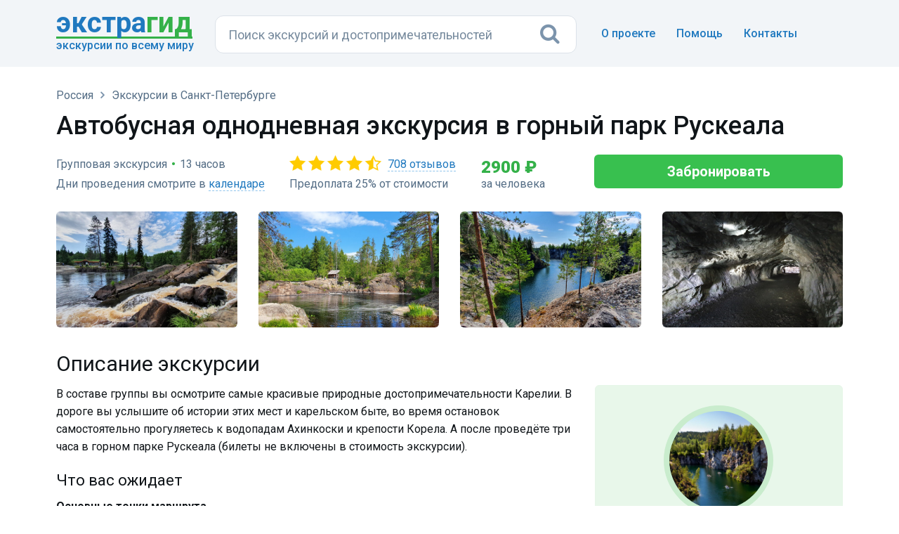

--- FILE ---
content_type: text/html; charset=UTF-8
request_url: https://extraguide.ru/russia/saint-petersburg/excursion-36002/
body_size: 18011
content:
<!DOCTYPE html>
<html lang="ru">
<head>
    <base href="https://extraguide.ru/" />
    <meta charset="utf-8">
    <meta name="viewport" content="width=device-width, initial-scale=1">
    <link rel="canonical" href="https://extraguide.ru/russia/saint-petersburg/excursion-36002/" />
    
    <title>Автобусная однодневная экскурсия в горный парк Рускеала, Санкт-Петербург — 708 отзывов, цена 2900 ₽</title>
    <meta name="description" content="Автобусная однодневная экскурсия в горный парк Рускеала: групповая, Санкт-Петербург, цена 2900 ₽ за человека. Туристы оставили 708 отзывов со средним баллом 4.5 из 5, читайте описание маршрута и покупайте билеты онлайн." />
    <link rel="icon" type="image/png" href="/images/favicon.png" />
    <link href='https://fonts.googleapis.com/css?family=Roboto:400,100,100italic,300,300italic,400italic,500,500italic,700,700italic,900,900italic&display=swap' rel='stylesheet' type='text/css'>
    <link rel="stylesheet" href="/assets/css/bootstrap.min.css?v=3">
    <link rel="stylesheet" href="/assets/css/font-awesome.min.css">
    <link rel="stylesheet" href="/assets/css/main.css?v=26">
    <link rel="stylesheet" href="/assets/css/tour.css?v=8">
    <link rel="stylesheet" href="/assets/css/magnific-popup.css?v=2">
    <link rel="stylesheet" href="/assets/css/ajaxsnippet/providers.css">
    <style type="text/css">
    h3 {font-size: 22px; font-weight: 400; line-height:1.3; font-family: "Roboto", sans-serif; color: #101519; margin-top: 22px; margin-bottom: 10px;}
    </style>
    <script>dataLayer = [{'template': '3', 'worldpart': 'Россия'}];</script>
    <!-- Google Tag Manager -->
<script>(function(w,d,s,l,i){ w[l]=w[l]||[];w[l].push({ 'gtm.start':
new Date().getTime(),event:'gtm.js'});var f=d.getElementsByTagName(s)[0],
j=d.createElement(s),dl=l!='dataLayer'?'&l='+l:'';j.async=true;j.src=
'https://www.googletagmanager.com/gtm.js?id='+i+dl;f.parentNode.insertBefore(j,f);
})(window,document,'script','dataLayer','GTM-KB5HVFN');</script>
<!-- End Google Tag Manager -->
    <link rel="stylesheet" href="/assets/css/search.css?v=3" type="text/css" />
<link rel="stylesheet" href="/assets/css/pdopage-exc.min.css" type="text/css" />
<script type="text/javascript">pdoPage = {callbacks: {}, keys: {}, configs: {}};</script>
</head>
<body>
<!-- 0,5442 s, 0,0671 s, 297 -->
<!-- Google Tag Manager (noscript) -->
<noscript><iframe src="https://www.googletagmanager.com/ns.html?id=GTM-KB5HVFN"
height="0" width="0" style="display:none;visibility:hidden"></iframe></noscript>
<!-- End Google Tag Manager (noscript) -->




<header class="hero overlay featuressh">
    <nav class="navbar navbarbottom">
    <div class="container flex">
        <div class="navbar-header leftb">
            <div class="logotop">
            <a href="https://extraguide.ru/" class="brand"><span>Экстра</span>гид</a>
            <div class="logodesc">Экскурсии по всему миру</div>
            </div>
        </div>
        <div class="masthead single-masthead centerb">
          

<form class="header-search [ js-egs-search-form ]"
      data-propkey=""
      data-props="tGbFBTW5Tk1x8zcbUy0G5sD4im3u+jvbyytA5kmlOdy9ASimX/xhqvNOf2AkAE2Y3E1y6dlUFdZrt0RaQWbZ6UuE8yHoEfgdcEhihQbTJ3SFK5+67ZhGhKxCQd16MTHhvOmtvpuWA4FLRLm8m4YTU+vw/ffaoWfOjjZtq5OfM4YQocRwlWj1gvK5rI0C1xGWNsQoL3q/[base64]/DrkN5U2K0aAfqiiocYzdZDspl0Z2pYIWnexdm7/xCe0hp3FhH5eiarcD7Xm2Ji1aAlqTXiEATSucvUQi1CLgxGC0GeNp0th/[base64]/VL0ixtPpRFcXzg9ANj+l0Sugt9YsLAHEGV+j7fl8G6vLCntJB512q6N/qp0m1omUG1fCd7Uzrggg7zNQl9HIFYnLiNFZp0L3gI+3BPHYEyTAiLnBXoVGmnq3zF36MZQbKLdTHNEmnemO/xCJiTWbkMkGHo8fFSwm62G7WS+ZIPhPY6PoMJiwnaVDoofS7SQ7hqplQejk7irtIdIkaBO9dvs46ex8GL9I6eQumQ/AD0y99p6iS4rx/y9xyTHT9bA56Dr8gKtB8Wve32YjtBxS"
      action="https://extraguide.ru/search/"
      autocomplete="off" method="get"
>
    <input class="header-search-input search-field [ js-egs-search-input ]"
           type="text" maxlength="300" autocomplete="off" spellcheck="false"
           name="query" value=""
           placeholder="Поиск экскурсий..."
    >
    <button class="header-search-button" type="submit"><i class="fa fa-search"></i></button>

    <div class="header-search-suggest [ js-egs-search-results ]">
        
    </div>
    <div class="header-search-bg [ js-egs-search-bg ]"></div>
</form>


        </div>
        <button type="button" class="navbar-toggle collapsed rightb" data-toggle="collapse" data-target="#navbar-collapse" aria-expanded="false">
            <span class="sr-only"></span>
            <span class="fa fa-bars"></span>
        </button>
        <div class="navbar-collapse collapse topot rightb2" id="navbar-collapse">
            <ul class="nav navbar-nav navbar-right navmob">
                <li><a href="/about/">О проекте</a></li>
                <li><a href="/faq/">Помощь</a> </li>
                <li><a href="/feedback/">Контакты</a></li>
            </ul>
        </div>
    </div>
</nav>
</header>

<section class="topics">
    <div class="container">
        <div class="row">
            <div class="col-lg-12">
                <header>
                   <div class="breadcrumbs">
        <ol class="breadlimob" itemscope itemtype="https://schema.org/BreadcrumbList"><li itemprop="itemListElement" itemscope itemtype="https://schema.org/ListItem"><a itemprop="item" href="https://extraguide.ru/" title="Поиск экскурсий по всему миру"><span itemprop="name">Главная</span></a><meta itemprop="position" content="1"/></li>
<li itemprop="itemListElement" itemscope itemtype="https://schema.org/ListItem"><a itemprop="item" href="https://extraguide.ru/russia/"><span itemprop="name">Россия</span></a><meta itemprop="position" content="2"/></li>
<li itemprop="itemListElement" itemscope itemtype="https://schema.org/ListItem"><a itemprop="item" href="https://extraguide.ru/russia/saint-petersburg/"><span itemprop="name">Экскурсии в Санкт-Петербурге</span></a><meta itemprop="position" content="3"/></li></ol>
</div>
                    <h1 class="exch">Автобусная однодневная экскурсия в горный парк Рускеала</h1>
                    <div class="row">
                        <div class="col-sm-12" >
                            <div class="rpexc1">
                                    <div class="optionstop"><div class="inop">Групповая экскурсия</div><span class="razd">&bull;</span><div class="inop">13 часов</div></div>
                                    <div class="optionstop calendar-anchor"><div class="inop">Дни проведения смотрите в <a href="/russia/saint-petersburg/excursion-36002/#calendar" data-anchor="#calendar">календаре</a></div></div>                          
                                </div>
                                
                                <div class="rpexc1">
                                <div class="starsexc" title="Оценка 4.5" style="background-image:url('/assets/images/stars45.png');"><a href="/russia/saint-petersburg/excursion-36002/#reviews" data-anchor="#reviews">708 отзывов</a></div>
                                <div class="optionstop">
                                                                            Предоплата 25% от стоимости
                                                                    </div>
                                </div>
                                
                                <div class="excprice rpexc2">
                                    2900&nbsp;₽                                    <div class="peporexctext">за человека</div>
                                </div>
                                <div class="rkn"><div id="344eb9a7f3643986581ec15be398fbef114e766c"><a rel="nofollow" href="https://extraguide.ru/russia/saint-petersburg/excursion-36002/#order" target="_blank" class="btn btn-success btn-action btn-success-order" id="order">Забронировать</a></div></div>
                        </div>
                    </div>
                </header>
     
                <div class="row photog">
        <div class="col-sm-3 respphoto1">
         <div class="topics-list photopad">
            <div class="excimgs">
                <a href="/images/t/7f2d72676f7315fad8eed192c8ec89aaf9d94058.jpg" class="asz">
                <img data-src="/images/pthumb/t/7f2d72676f7315fad8eed192c8ec89aaf9d94058.0f89f896.jpg" class="excimg lazyload">
                </a>
            </div>
         </div>
       </div>
       <div class="col-sm-3 respphoto2">
         <div class="topics-list photopad">
            <div class="excimgs">
                <a href="/images/t/5ae49c0b818a5098b9a85881ea702dd4056365af.jpg" class="asz">
                <img data-src="/images/pthumb/t/5ae49c0b818a5098b9a85881ea702dd4056365af.0f89f896.jpg" class="excimg lazyload">
                </a>
            </div>
         </div>
       </div>
       <div class="col-sm-3 respphoto2">
         <div class="topics-list photopad2">
            <div class="excimgs">
                <a href="/images/t/009ffda5d76b440ee726699ad02ebab80e1f5554.jpg" class="asz">
                <img data-src="/images/pthumb/t/009ffda5d76b440ee726699ad02ebab80e1f5554.0f89f896.jpg" class="excimg lazyload">
                </a>
            </div>
         </div>
       </div>
       <div class="col-sm-3 respphoto2">
         <div class="topics-list photopad2">
            <div class="excimgs">
                <a href="/images/t/e528b9729be888c6a0e932daf86f374c233d7a12.jpg" class="asz">
                <img data-src="/images/pthumb/t/e528b9729be888c6a0e932daf86f374c233d7a12.0f89f896.jpg" class="excimg lazyload">
                </a>
            </div>
         </div>
       </div>
       </div>

                <div class="row flexcon">
                    <div class="col-sm-8 respcont o-cont">
                        <div class="topics-list ulcon" style="padding-top:10px;">
                            <div>
                                <h2>Описание экскурсии</h2>
                                
                                                                    
                                    
                                
                                <p>В составе группы вы осмотрите самые красивые природные достопримечательности Карелии. В дороге вы услышите об истории этих мест и карельском быте, во время остановок самостоятельно прогуляетесь к водопадам Ахинкоски и крепости Корела. А после проведёте три часа в горном парке Рускеала (билеты не включены в стоимость экскурсии).</p>
                                
                                <div><div><h3>Что вас ожидает</h3> <p><strong>Основные точки маршрута</strong> </p><ul> <li>Средневековая крепость Корела 14 века с непростой историей: в разное время здесь были заточены декабристы, семья Емельяна Пугачева и свергнутый Иоанн VI.</li> <li>Остановка на обед в кафе в Сортавала, старейшем городе Карелии, который побывал в руках трёх империй.</li> <li>Водопады Ахинкоски: здесь вы увидите места съемок фильмов «А зори здесь тихие» и «Брат», полюбуетесь карельской природой со смотровой площадки и пройдете по тропе вдоль порогов реки Тохмайоки.</li> <li>Горный парк Рускеала и прогулка по мраморному каньону. В свободное время вы сможете поплавать на лодочке, пронестись на тарзанке или зиплайне, загадать желание в месте силы, купить сувениры и попробовать пряный чай.</li> <li>Если останется время и дорога не будет загружена, мы посетим заброшенную лютеранскую кирху, овеянную духом финно-карельского эпоса: именно здесь были написаны руны Калевалы.</li> </ul><h3>Подробная программа</h3> <p>6:45 — отправление от ст. м. Невский проспект (точное время и место приходит в смс накануне поездки до 19:00)<br>
7:15 — отправление от ст. м. Проспект просвещения (точное время и место приходит в смс накануне поездки до 19:00)<br>
Остановки на маршруте:<br>
— Приозерск, у крепости Корела <br>
— Сортавала (обед/свободное время)<br>
— Водопады Ахинкоски, пороги реки Тохмайоки (30-45 минут)<br>
— Горный парк Рускеала<br>
— Заброшенная лютеранская кирха (по возможности)<br>
— Рыбный магазин-кафе при форелевом хозяйстве в г. Лахденпохья. Посещение рыбного магазина — это техническая остановка с приемлемым количеством туалетных комнат и возможностью перекусить перед обратной дорогой.<br>
— Также в программе заезд в сувенирную лавку. Это и техническая остановка, и возможность купить карельские сувениры (варенья, настойки на ягодах, обереги, изделия из камня, керамику).</p> <p>Прибытие в город не раньше 21:30 на ст.м. Пр. Просвещения, около 22:00 на ст.м. Невский пр. В зависимости от дорожной ситуации и организованности группы время прибытия может сдвигаться. В дни с пиковым дорожным трафиком возможно прибытие после часа ночи: пожалуйста, обратите на это внимание при бронировании экскурсии.</p></div><h3>Организационные детали</h3><div><ul> <li>Поездка предназначена для детей старше 6 лет</li> <li>Для бронирования экскурсии вы должны быть старше 18 лет или быть в сопровождении взрослого</li> <li>Обратите внимание: если в состав вашей группы входит 8 и более детей (до 17 лет включительно) <strong>без сопровождения родителей</strong>, пожалуйста обсудите возможность проведения экскурсии с организатором до внесения предоплаты</li> <li>Обратите внимание: в экскурсии нельзя участвовать с питомцами</li> <li>Экскурсию для вас проведет один из гидов нашей команды</li> </ul><p><strong>Посещение горного парка Рускеала</strong> </p><ul> <li>В парке — свободное время, гид не будет сопровождать вас. Но в кассе парка можно заказать экскурсию с местным гидом.</li> <li>Вы сможете посетить одну из штолен: окажетесь внутри камня, увидите каменные ломки и выход штрека — всё это доступно по стандартному входному билету. Увидеть маршрут «Подземная Рускеала» в высокий сезон (лето и праздники), к сожалению, не получится, так как отдельный билет туда можно купить только в кассе и только утром (когда мы будем в дороге).</li> </ul><p><strong>Дополнительные расходы</strong></p> <ul> <li>Входные билеты в парк Рускеала. <strong>До 31.12.2025</strong>: взрослый — 650 ₽, студенты и лица старше 60 лет — 450 ₽, школьники — 400 ₽, дети до 7 лет — бесплатно. <strong>С 01.01.2026</strong>: взрослый — 750 ₽, студенты и лица старше 60 лет — 650 ₽, школьники — 550 ₽, дети до 7 лет — бесплатно</li> <li>Посещение водопадов бесплатно, но если вы хотите зайти на эко-тропу (подвесные мосты над водопадами), то стоимость 500 ₽/взрослые, 400 ₽/учащиеся, студенты и пенсионеры</li> <li>Обед в Сортавала (по желанию) — от 600 ₽ вместе с группой; либо в другом кафе города на ваш выбор в свободное время. Также вы можете взять еду с собой</li> <li>Развлечения в парке (по желанию): аренда лодки (вместимость 4 человека) — 1500 ₽ за 40 мин.; зип-лайн — 3000 ₽ за чел.; квадроцикл — от 8000 ₽ за 2 чел.</li> </ul></div></div>
                                
                                <ul class="options">
                                                                                                                    <li>
                                                                                            <span>Вид экскурсии:</span> групповая на автобусе                                                                                    </li>
                                        
                                                                                
                                        <li><span>Размер группы:</span> до 50 человек</li>
                                        <li><span>Дни проведения:</span> смотрите в календаре. Свободную дату выбирайте при бронировании.</li>
                                        <li><span>Продолжительность:</span> 13 часов</li>
                                        <li><span>Место встречи:</span> в районе метро Невский проспект или Гостиный двор</li>
                                        <li><span>Начало:</span> по договоренности</li>
                                        <li><span>Язык:</span> русский</li>
                                        
                                                                                
                                        <li>
                                            <span>Цена:</span>
                                            2900 рублей за человека
                                        </li>
                                </ul>
                                
                                



    <div class="tour-calendar" id="calendar" name="calendar">
        
        <div class="tour-calendar-box [ js-tour-calendar ]"
            data-year="2026"
            data-month="0"
            data-min-date="2026-01-21"
            data-max-date="2026-05-21"
            data-max-date-by-month="1"
            data-count-calendars="2"
            data-scroll-calendars="1"
            data-with-empty-line="0"
            data-dates="{&quot;2026-01-21&quot;:{&quot;class&quot;:&quot;unavailable&quot;},&quot;2026-01-22&quot;:{&quot;class&quot;:&quot;unavailable&quot;},&quot;2026-01-23&quot;:{&quot;class&quot;:&quot;unavailable&quot;},&quot;2026-01-24&quot;:{&quot;class&quot;:&quot;available&quot;},&quot;2026-01-25&quot;:{&quot;class&quot;:&quot;available&quot;},&quot;2026-01-26&quot;:{&quot;class&quot;:&quot;unavailable&quot;},&quot;2026-01-27&quot;:{&quot;class&quot;:&quot;unavailable&quot;},&quot;2026-01-28&quot;:{&quot;class&quot;:&quot;available&quot;},&quot;2026-01-29&quot;:{&quot;class&quot;:&quot;unavailable&quot;},&quot;2026-01-30&quot;:{&quot;class&quot;:&quot;unavailable&quot;},&quot;2026-01-31&quot;:{&quot;class&quot;:&quot;available&quot;},&quot;2026-02-01&quot;:{&quot;class&quot;:&quot;available&quot;},&quot;2026-02-02&quot;:{&quot;class&quot;:&quot;unavailable&quot;},&quot;2026-02-03&quot;:{&quot;class&quot;:&quot;unavailable&quot;},&quot;2026-02-04&quot;:{&quot;class&quot;:&quot;available&quot;},&quot;2026-02-05&quot;:{&quot;class&quot;:&quot;unavailable&quot;},&quot;2026-02-06&quot;:{&quot;class&quot;:&quot;unavailable&quot;},&quot;2026-02-07&quot;:{&quot;class&quot;:&quot;available&quot;},&quot;2026-02-08&quot;:{&quot;class&quot;:&quot;available&quot;},&quot;2026-02-09&quot;:{&quot;class&quot;:&quot;unavailable&quot;},&quot;2026-02-10&quot;:{&quot;class&quot;:&quot;unavailable&quot;},&quot;2026-02-11&quot;:{&quot;class&quot;:&quot;available&quot;},&quot;2026-02-12&quot;:{&quot;class&quot;:&quot;unavailable&quot;},&quot;2026-02-13&quot;:{&quot;class&quot;:&quot;unavailable&quot;},&quot;2026-02-14&quot;:{&quot;class&quot;:&quot;available&quot;},&quot;2026-02-15&quot;:{&quot;class&quot;:&quot;available&quot;},&quot;2026-02-16&quot;:{&quot;class&quot;:&quot;unavailable&quot;},&quot;2026-02-17&quot;:{&quot;class&quot;:&quot;unavailable&quot;},&quot;2026-02-18&quot;:{&quot;class&quot;:&quot;available&quot;},&quot;2026-02-19&quot;:{&quot;class&quot;:&quot;unavailable&quot;},&quot;2026-02-20&quot;:{&quot;class&quot;:&quot;unavailable&quot;},&quot;2026-02-21&quot;:{&quot;class&quot;:&quot;available&quot;},&quot;2026-02-22&quot;:{&quot;class&quot;:&quot;available&quot;},&quot;2026-02-23&quot;:{&quot;class&quot;:&quot;available&quot;},&quot;2026-02-24&quot;:{&quot;class&quot;:&quot;unavailable&quot;},&quot;2026-02-25&quot;:{&quot;class&quot;:&quot;available&quot;},&quot;2026-02-26&quot;:{&quot;class&quot;:&quot;unavailable&quot;},&quot;2026-02-27&quot;:{&quot;class&quot;:&quot;unavailable&quot;},&quot;2026-02-28&quot;:{&quot;class&quot;:&quot;available&quot;},&quot;2026-03-01&quot;:{&quot;class&quot;:&quot;available&quot;},&quot;2026-03-02&quot;:{&quot;class&quot;:&quot;unavailable&quot;},&quot;2026-03-03&quot;:{&quot;class&quot;:&quot;unavailable&quot;},&quot;2026-03-04&quot;:{&quot;class&quot;:&quot;available&quot;},&quot;2026-03-05&quot;:{&quot;class&quot;:&quot;unavailable&quot;},&quot;2026-03-06&quot;:{&quot;class&quot;:&quot;unavailable&quot;},&quot;2026-03-07&quot;:{&quot;class&quot;:&quot;available&quot;},&quot;2026-03-08&quot;:{&quot;class&quot;:&quot;available&quot;},&quot;2026-03-09&quot;:{&quot;class&quot;:&quot;available&quot;},&quot;2026-03-10&quot;:{&quot;class&quot;:&quot;unavailable&quot;},&quot;2026-03-11&quot;:{&quot;class&quot;:&quot;available&quot;},&quot;2026-03-12&quot;:{&quot;class&quot;:&quot;unavailable&quot;},&quot;2026-03-13&quot;:{&quot;class&quot;:&quot;unavailable&quot;},&quot;2026-03-14&quot;:{&quot;class&quot;:&quot;available&quot;},&quot;2026-03-15&quot;:{&quot;class&quot;:&quot;available&quot;},&quot;2026-03-16&quot;:{&quot;class&quot;:&quot;unavailable&quot;},&quot;2026-03-17&quot;:{&quot;class&quot;:&quot;unavailable&quot;},&quot;2026-03-18&quot;:{&quot;class&quot;:&quot;available&quot;},&quot;2026-03-19&quot;:{&quot;class&quot;:&quot;unavailable&quot;},&quot;2026-03-20&quot;:{&quot;class&quot;:&quot;unavailable&quot;},&quot;2026-03-21&quot;:{&quot;class&quot;:&quot;available&quot;},&quot;2026-03-22&quot;:{&quot;class&quot;:&quot;available&quot;},&quot;2026-03-23&quot;:{&quot;class&quot;:&quot;unavailable&quot;},&quot;2026-03-24&quot;:{&quot;class&quot;:&quot;unavailable&quot;},&quot;2026-03-25&quot;:{&quot;class&quot;:&quot;available&quot;},&quot;2026-03-26&quot;:{&quot;class&quot;:&quot;unavailable&quot;},&quot;2026-03-27&quot;:{&quot;class&quot;:&quot;unavailable&quot;},&quot;2026-03-28&quot;:{&quot;class&quot;:&quot;available&quot;},&quot;2026-03-29&quot;:{&quot;class&quot;:&quot;available&quot;}}"
        ></div>
        
        <div class="cldrblock-out">
        <div class="cldrblock-in">
        <div class="tour-calendar-legend">
                            <div class="tour-calendar-legend__item tour-calendar-legend__item_available">
                    <div class="tour-calendar-legend__item-icon"></div>
                    <div class="tour-calendar-legend__item-label">
                        День свободен                    </div>
                </div>
                            <div class="tour-calendar-legend__item tour-calendar-legend__item_unavailable">
                    <div class="tour-calendar-legend__item-icon"></div>
                    <div class="tour-calendar-legend__item-label">
                        День занят                    </div>
                </div>
                    </div>
        <div class="divp">Расписание обновляется каждые полчаса.</div>
        </div>
        <div class="cldrblock-in">
            <div id="7ceddc9c557260f909986fc0e6c4de5b389b3d48" class="or-clrd-div"><a rel="nofollow" href="https://extraguide.ru/russia/saint-petersburg/excursion-36002/#order" target="_blank" class="btn btn-success btn-action btn-success-clrd" id="orderCalendar">Выбрать дату и оформить заказ</a></div>            
        </div>
        </div>

    </div>


                                
                                


    <h2 class="zagot" id="reviews" name="reviews">Отзывы туристов</h2>
    <p class="zagotp"><strong><i class="fa fa-star" aria-hidden="true"></i> 4.5 из 5</strong> на основании 708 отзывов</p>

    
                <div class="js-tour-reviews">
            <div class="js-tour-reviews-items">
                            <div class="revbackfirst">
                    <div class="revname" style="background-image:url(/assets/images/stars10.png);">Дарья Александровная</div>
                    <div class="revtext">Гид Светлана опоздала на 15 минут, экскурсия началась с часового объяснения правил безопасности с неуместными шутками и угрозами. Постоянно рекламировала свой магазин сувениров. Около 40 минут рассказывала про ассортимент.</div>
                    <div class="revdate">7 января 2026</div>
            </div>
                        <div class="revback">
                    <div class="revname" style="background-image:url(/assets/images/stars50.png);">Ольга</div>
                    <div class="revtext">Отличная полная эмоций экскурсия, на одном дыхании.. Однозначно это того стоило. Гид Светлана, Вам отдельное спасибо за информацию, которой делились с нами, отдельно стоит отметить Ваше стремление за скорость движения, место на парковка, за наше удобство ❤️</div>
                    <div class="revdate">6 января 2026</div>
            </div>
                        <div class="revback">
                    <div class="revname" style="background-image:url(/assets/images/stars30.png);">Ольга</div>
                    <div class="revtext">Экскурсия превзошла ожидания и подарила массу приятных впечатлений. Тематический маршрут продуман идеально, места удивляют своей красотой. 

Что касается экскурсовода, её рассказ был насыщенным и увлекательным. Однако стремление постоянно добавить юмора оказывалось неуместным и отвлекало внимание от основной цели путешествия. Поэтому, несмотря на всю полезную информацию, балансировка стиля подачи материала слегка подвела.

Отдельно хочу выразить огромную благодарность нашему водителю. Его профессионализм проявился особенно ярко в сложных погодных условиях, обеспечивая комфорт и безопасность всех участников тура. Спасибо ему большое!

Общее впечатление положительное, экскурсию однозначно рекомендую!</div>
                    <div class="revdate">5 января 2026</div>
            </div>
                        <div class="revback">
                    <div class="revname" style="background-image:url(/assets/images/stars10.png);">Влада</div>
                    <div class="revtext">Ни за что не покупайте эту экскурсию! Хамство и испорченный день за ваши деньги! Экскурсовод Светлана хамит с порога, я не успела зайти в автобус, на меня напали с вопросами почему я не беру трубку (на автобус не опоздала, оставалось время до отъезда), я ответила, что у меня стоит запрет на незнакомые входящие, на что Светлана отреагировала кривлянием "и как же вы собирались на связь выходить?", при это фраза была сказана с явным раздражением так, будто она отчитывала своего ученика, в не разговаривала с клиентом. 
При этом в начале экскурсии она сама сказала, что не читает сообщения людей в смс и мессенджерах, "ей не до этого". То есть под нее должны подстраиваться и предугадывать ее действия, а она не должна ничего.
Первые минут 50 было вещание правил, что нельзя и как нельзя. Уже думала, что экскурсия никогда не начнется.
Также Светлана сообщила, что понятие не имеет, когда мы вернёмся с экскурсии, якобы все зависит от внешних обстоятельств, может и "после полуночи вернёмся", очень здорово, конечно, это узнавать по факту, никто не предупреждает заранее что ты рискуешь не успеть на метро послек экскурсии.
В целом, Светлана общается с пассажирами с раздражением, нам было обещано столкнуться с цитирую "ее пассивной и водителя активной агрессией, если кто-то вздумает поесть в автобусе". 

К слову, обед только в полдень, а раньше перекусить шансов нет, т.к. даже в туалет сходить проблема из-за очередей. Имейте это ввиду, так как вставать надо в 4-5 утра, чтобы успеть на автобус, мало кто может завтракать так рано.

Обед отдельная тема, подали пустой суп с капустой, даже без картошки. "Паста болоньезе" на фото, миска с капустой. Наливать суп, чай самостоятельно. 

Самое интересное, что водитель выгоняет людей из автобуса, не давая возможности отказаться от похода в магазин. Люди вынуждены мёрзнуть на улице в минус 20 45 минут. Экскурсовод мотивировала это тем, что водителю нужно было поесть и он не мог оставить автобус с людьми. Что делал водитель два часа свободного время ДО ЭТОГО ответить не смогли. Более того, в эти два часа перерыва (пока мы ходили по горному парку) экскурсовод убрала табличку с номером автобуса, чтобы люди не могли его найти раньше времени и не потревожили их величество.

В ответ на жалобу пассажиров о том, что нас выгоняли из автобуса, экскурсовод стала угрожать, что будет собирать акт о том, что не заставляла людей идти в конкретный магазин, игнорируя то, что претензия была в самом факте выставления людей на улицу на 45 минут в -20 после двух часов прогулки, когда все замёрзли.

Испорченный день и настроение, альтернатива морозиться на улицу или ходить по кафе и магазинам, где продавец спрашивает имя экскурсовода, чтобы что? Комиссию ей не забыть перевести?</div>
                    <div class="revdate">5 января 2026</div>
            </div>
                        <div class="revback">
                    <div class="revname" style="background-image:url(/assets/images/stars50.png);">Аня</div>
                    <div class="revtext">Потрясающий экскурсовод Елена! Очень всё интересно рассказывает, заботится обо всех пассажирах. Экскурсия на высшем уровне!!! Ещё раз огромнейшее спасибо Елене</div>
                    <div class="revdate">5 января 2026</div>
            </div>
                        <div class="revback">
                    <div class="revname" style="background-image:url(/assets/images/stars30.png);">Эльвира</div>
                    <div class="revtext">Итак. Сказка , о которой мечталось при покупке тура, испарилась.
Красоты Рускеала, журчание водопадов и зимняя настоящая снежная красота- этого было меньше, чем всего остального .
Больше всего устали от речи гида о продажах! Как будто мы торговцы и едем за закупками , а не на экскурсию.
Теперь по пунктам :
1. Питание за 600₽ совершенно на единицу. Даже единицу ставить и то много! Экскурсовод так и должен сказать, что хуже всякого фастфуда. А не расписывать в красках ... 
Блюдо : рожки ( макароны) с консервированным мясом и как бы с сыром, которого было наверно 1 миллиграмм экскурсовод разрекламировала, упоминая название карбонара.... 
Суп был из порошкового куриного бульона, либо приправы типа ГалинаБланка/ Магги выдавали его искусственность и ненастоящность . Даже мужчины его есть не стали .
Второе блюдо было остывшим и рожки были недоварены, сдобрены консервой.
питание , хоть и из 3х блюд и чай, который не был вскипичен перед нашим приходом и его пришлось ожидать,
 было хорошо разрекламировано экскурсоводом , и весь автобус в начале экскурсии его оплатил , о чем экскурсанты почти поголовно все пожалели. Мало того, мест посадочных обеденных не всем хватило. Люди звонили для уточнения экскурсоводу Светлане , но она не отвечала на звонок, хотя , отправляя группу в кафе, говорила - если что, звоните , я на связи .
Все рассчитано на то, что приехали - уехали. И ничего не изменишь. 
Наверно так кормят в тюрьме.

2. Описание маршрута не все совпадает с тем, что описано.
Например, посещение рыбного магазина ПРИ форелевом хозяйстве!
А на самом деле посещение очень тесного маленького магазина в центре города и никакого форелевого хозяйства никто не увидел. Исправьте пожалуйста " при форелевом хозяйстве" 
на " посещение магазина форелевого хозяйства" и не вводите никого в заблуждение!

И если пишете про то, что останавливаемся в Лахденпохье, то будьте добры остановиться , поскольку были планы на эту остановку , либо предупредите в начале экскурсии , что остановка перенесена в Сортавалу, чтобы не ставить никого перед фактом .
Не получилось побыть , постоять именно на Лахденпохской земле, как хотелось и мечталось .
3. В автобусе не работало индивидуальное освещение на местах.
4. И еще - если это экскурсия в Карелию, то можно экскурсию сопровождать песнями о Карелии - их пели советские певцы и сейчас поют молодые певицы - какое-нибудь минимальное музыкальное сопровождение хотелось бы во время экскурсии, а нас сопровождали длительные разговоры гида и водителя, не относящиеся к экскурсии.
Музыка придала бы некий шарм сказочно- зимней обстановке . и отличала бы от других автобусов при поиске на стоянках.

Не успевали по ходу автобуса фотографировать обьекты- гид поздно о них начинала говорить, предупреждать заранее видимо считает не нужным или еще по каким-то причинам.
Вопросы гиду задавать было практически невозможно - ответ один: вы меня сбиваете с мыслей.

Перед посещением этой экскурсии планировалось
 мероприятие в феврале от организации именно в Карелию , но уже на ретропоезде .
Но в итоге : скорее всего не поедем.
Страшно подумать , если коллеги будут разочарованы . и им подадут такой обед, который есть невозможно.
Гид ну очень много времени уделяла именно информации о магазинах, продажах итд , конечно - это нужно, но информация исторического плана не должна ущемляться в плане тайминга . Ни слова не было сказано, когда подъезжали к крепости Калевала , о камне в честь Рюрика .
Свободное гуляние по объектам- это неплохо, но в следующий раз , если поедем , то обязательно уточним - будет ли гид проводить экскурсии по объектам - это важно. И предпочтем экскурсии по объектам свободному гулянию, - и поэтому -то скорее всего цена меньше, чем если ехать не с Трипстером .
В общем , недочетов много в этой поездке. 
Хороших впечатлений было бы больше, если бы гидом было бы рассказано больше о природе, о ее уникальности , а не о продажах по пути следования - всяческим скидкам, ценам подешевле итп было очень много уделено времени!
И еще: В начале экскурсии гид Светлана произнесла : запомните мое лицо! Для чего ? Нигде , кроме как в автобусе, на дегустации алкогольной продукции и на пропуске на водопады мы это лицо не видели . 
В общем вывод : цель гида - провести не только экскурсию, но и продажи , с которых наверное видимо также гиду идет %. Здесь можно отметить ее предпринимательские способности.

Уважаемый Трипстер! Просьба учесть все моменты наших недовольств, дабы исключить такие отзывы как наш. Процветания и всех благ !</div>
                    <div class="revdate">4 января 2026</div>
            </div>
                        <div class="revback">
                    <div class="revname" style="background-image:url(/assets/images/stars50.png);">Наталья</div>
                    <div class="revtext">Долго но оно того стоит. Познавательно и для меня ландшафт был в нове, такие горы. Я из Татарстана у нас тут поля, холмы.</div>
                    <div class="revdate">19 декабря 2025</div>
            </div>
                        
                        </div>
            <!--noindex--><div class="pagination"><ul class="pagination"><li class="active">1</li><li><a rel="nofollow" href="/russia/saint-petersburg/excursion-36002/?reviews_page=2">2</a></li></ul></div><!--/noindex-->        </div>
    
                                
                            </div>
                        </div>
                    </div>
                    
                    
            <div class="col-sm-4 o-gid">
                <div class="topics-list gidpad">
                        <div class="gidphoto">
                            <a href="/images/t/f31776bb3a08687c1e1001941ed589756997c1f1.jpg" class="gidzoom">
                                <img data-src="/images/pthumb/t/f31776bb3a08687c1e1001941ed589756997c1f1.47d6fe90.jpg" class="gidimg lazyload" width="156" height="156">
                            </a>
                        </div>
                        <div class="gidname">Филипп</div>
                        <div class="gidcity">Представитель команды гидов <span>в Санкт-Петербурге</span></div>
                        <div class="gidline"></div>
                        <div class="giddesc">Добрый день! Наша профессиональная команда гидов уже более 5 лет проводит насыщенные автобусные туры по Санкт-Петербургу, пригородам и Северо-Западу России. С удовольствием познакомим вас с историческими, архитектурными и природными достопримечательностями окрестностей Северной столицы.</div>
                        <div id="81267ddb832692833a0aa8831c4a5b12fd4d2de1" class="gidqo"><div class="gidq"><a rel="nofollow" target="_blank" href="https://extraguide.ru/russia/saint-petersburg/excursion-36002/#question" class="aqgid">Задать вопрос</a></div></div>
                </div>
            </div>
            




<div class="col-sm-4 o-rekpost">
    <div class="blockrelexc">
    <p>Найдены похожие экскурсии у других поставщиков. Рекомендуем сравнить цену, рейтинг и свободные даты.</p>
    <div class="brelexc">
    <a href="https://extraguide.ru/russia/saint-petersburg/excursion-123512/">
        <div class="brelexc_title">Тур в Карелию с посещением водопадов и горного парка «Рускеала»</div>
        <div class="brelexc_p"><span>2650&nbsp;₽</span></div>
        <div class="brelexc_stars" style="background-image:url('/assets/images/stars45.png');"><span class="brelexc_starsexc">235 отзывов</span></div>
        <div class="brelexc_logo" style="background-image:url('/assets/images/logosp.png');">&nbsp;</div>
        <div class="bordrel"></div>
    </a>
</div>
    </div>
</div>
            <div class="col-sm-4 o-garant">
                <div class="topics-list garantb">
                    <div class="trustzakaz">
                        <h2 style="padding: 8px 0 8px 0; margin: 0;">Гарантии</h2>
                        <div>«Экстрагид» — сервис поиска и заказа экскурсий в 122 странах. В каталоге 30622 экскурсии на русском языке от&nbsp;5182 гидов.</div>
                        <ul class="garant">
                            <li><i class="fa fa-check fa-check-1" aria-hidden="true"></i>Безопасная оплата</li>
                            <li><i class="fa fa-check fa-check-1" aria-hidden="true"></i>Бесплатная отмена бронирования</li>
                            <li><i class="fa fa-check fa-check-1" aria-hidden="true"></i>Проверенные экскурсоводы</li>
                        </ul>
                    </div>
                </div>
            </div>
                    
                    <div class="col-sm-4 o-perelink">
                    <div class="topics-list perelinkcg"><div class="perelinkcg-zag">Экскурсии в других городах</div><ul class="perelinkexc"><li><i class="fa fa-map-marker fa-map-markers" aria-hidden="true"></i> <a href="/russia/sovetsk/">Советск</a></li>
<li><i class="fa fa-map-marker fa-map-markers" aria-hidden="true"></i> <a href="/russia/volokolamsk/">Волоколамск</a></li>
<li><i class="fa fa-map-marker fa-map-markers" aria-hidden="true"></i> <a href="/russia/zelenogorsk/">Зеленогорск</a></li>
<li><i class="fa fa-map-marker fa-map-markers" aria-hidden="true"></i> <a href="/russia/mytishchi/">Мытищи</a></li>
<li><i class="fa fa-map-marker fa-map-markers" aria-hidden="true"></i> <a href="/russia/tyumen/">Тюмень</a></li></ul></div>
                    </div>

                    <div class="col-sm-12 o-pohexc">
                    <h2 class="zagsim">Похожие экскурсии в Санкт-Петербурге</h2>
<div class="row wrapblock rows">
    
    
    
    
    
    
    <div class="col-sm-4">
    <div class="topics-list topics-listkor">
        <div class="bordgorod bordexc">
            <a href="/russia/saint-petersburg/excursion-123512/" class="asz">
                <div class="gorod gorodlist">
                    <img data-src="/images/pthumb/sp/2d98dde616117a085067979852c2a1d33f5df76c.0f89f896.jpg" class="gorodimg lazyload">
                    <div class="discountlist">39%</div>
                    <div class="stars" style="background-image:url('/assets/images/stars45.png');">235 отзывов</div>                </div>
            <div class="excname">Тур в Карелию с посещением водопадов и горного парка «Рускеала»</div>
            </a>
            <div class="kindtour-list-opis">Горный парк «Рускеала» — это место, которое не оставит вас равнодушными.</div>            <div class="borderlisting"></div>
            <div class="kindtour-list-param">
 <span class="nobrl"><i class="fa fa-users faind" aria-hidden="true"></i>Групповая</span>
 <span class="nobrl"><i class="fa fa-bus facl" aria-hidden="true"></i>Автобусно-пешеходная</span>
<span class="nobrl"><i class="fa fa-clock-o facl" aria-hidden="true" ></i>17 часов</span></div>
            <div class="listprice"><span class="discountprice">4345&nbsp;₽</span> <span class="pricec">2650&nbsp;₽</span> за человека</div>
            </div>
    </div>
</div>
<div class="col-sm-4">
    <div class="topics-list topics-listkor">
        <div class="bordgorod bordexc">
            <a href="/russia/saint-petersburg/excursion-122176/" class="asz">
                <div class="gorod gorodlist">
                    <img data-src="/images/pthumb/sp/62e1fdd177375b3380b89505e88acf37cb5473ef.0f89f896.jpg" class="gorodimg lazyload">
                    <div class="stars" style="background-image:url('/assets/images/stars40.png');">13 отзывов</div>                </div>
            <div class="excname">Целый день в горном парке Рускеала</div>
            </a>
            <div class="kindtour-list-opis">Тур для тех, кто хочет запомнить каждый уголок горного парка «Рускеала» и успеть всё.</div>            <div class="borderlisting"></div>
            <div class="kindtour-list-param">
 <span class="nobrl"><i class="fa fa-users faind" aria-hidden="true"></i>Групповая</span>
 <span class="nobrl"><i class="fa fa-bus facl" aria-hidden="true"></i>Автобусно-пешеходная</span>
<span class="nobrl"><i class="fa fa-clock-o facl" aria-hidden="true" ></i>15 часов</span></div>
            <div class="listprice"><span class="pricec">3800&nbsp;₽</span> за человека</div>
            </div>
    </div>
</div>
<div class="col-sm-4">
    <div class="topics-list topics-listkor">
        <div class="bordgorod bordexc">
            <a href="/russia/saint-petersburg/excursion-160181/" class="asz">
                <div class="gorod gorodlist">
                    <img data-src="/images/pthumb/sp/825ab0a537f27bf1cd198499e0904bc6f5b8525f.0f89f896.jpg" class="gorodimg lazyload">
                    <div class="stars" style="background-image:url('/assets/images/stars45.png');">9 отзывов</div>                </div>
            <div class="excname">Горный парк «Рускеала» и водопады (Всё включено)</div>
            </a>
            <div class="kindtour-list-opis">Это путешествие из Санкт-Петербурга к жемчужине края — мраморному каньону Рускеала, поражающему красотой и мощью.</div>            <div class="borderlisting"></div>
            <div class="kindtour-list-param">
 <span class="nobrl"><i class="fa fa-users faind" aria-hidden="true"></i>Групповая</span>
 <span class="nobrl"><i class="fa fa-bus facl" aria-hidden="true"></i>Автобусно-пешеходная</span>
<span class="nobrl"><i class="fa fa-clock-o facl" aria-hidden="true" ></i>17 часов</span></div>
            <div class="listprice"><span class="pricec">6590&nbsp;₽</span> за человека</div>
            </div>
    </div>
</div>
</div>
                    
                    




<div class="excrelcat">
    <a href="/russia/saint-petersburg/ruskeala/">Экскурсии в горный парк Рускеала из Санкт-Петербурга</a>
<a href="/russia/saint-petersburg/bus-tours/">Автобусные</a>
<a href="/russia/saint-petersburg/two-day/">Двухдневные</a>
<a href="/russia/saint-petersburg/weekend/">Экскурсии выходного дня</a>
<a href="/russia/saint-petersburg/one-day/">Однодневные</a>

                            
</div>


                    <div class="exc_sights_link"><a href="/russia/saint-petersburg/sights/" class="city-sights city-sights-ex"><i class="fa fa-university fa-university_ex" aria-hidden="true"></i><span>Достопримечательности Санкт-Петербурга и окрестностей</span></a></div>
                    </div>
                    

                </div>

            </div>

        </div>

    </div>
</section>



   <footer>
        <div class="container">
                <div class="flleft">
                    <ul class="footer-links">
                        <li><a href="/about/">О проекте</a></li>
                        <li><a href="/faq/">Помощь</a></li>
                        <li><a href="/feedback/">Контакты</a></li>
                    </ul>
                </div>
                <div class="flleft">
                    <ul class="footer-links">
                        <li><a href="/locations/">Страны и города</a></li>
                        <li><a href="/sights/">Достопримечательности</a></li>
                        <li><a href="/journal/">Журнал о путешествиях</a></li>
                    </ul>
                </div>
                <div class="flleftlast">
                    <ul class="footer-links">
                        <li><a href="/cooperation/">Сотрудничество</a></li>
                        <li><a href="/terms-of-use/">Пользовательское соглашение</a></li>
                        <li><a href="/privacy-policy/">Политика конфиденциальности</a></li>
                    </ul>
                </div>
                <div class="flright">
                    <div class="copyright">&copy; <span>Сервис поиска экскурсий </span>«Экстрагид», 2018—2026</div>
                    <div class="fabout">Мы агрегируем экскурсии туроператоров, маркетплейсов и частных гидов. Сравниваем похожие экскурсионные программы по отзывам, рейтингу, стоимости и рекомендуем лучшее из предложений.</div>
                </div>
        </div>
    </footer>


<script type="text/javascript">
    var inp = document.querySelector('.header-search-input');
    window.addEventListener('resize', function() {
        inp.setAttribute('placeholder', this.innerWidth > 1200 || (this.innerWidth >= 480 && this.innerWidth <= 768) ? 'Поиск экскурсий и достопримечательностей' : 'Поиск экскурсий...');
    });
    window.dispatchEvent(new Event('resize'));
</script>

<script type="application/ld+json">
{
  "@context": "https://schema.org/",
  "@type": "Product",
  "name": "Автобусная однодневная экскурсия в горный парк Рускеала",
  "image": "https://extraguide.ru/images/t/7f2d72676f7315fad8eed192c8ec89aaf9d94058.jpg",
  
  "aggregateRating": {
    "@type": "AggregateRating",
    "ratingValue": "4.5",
    "reviewCount": "708"
  },
  "offers": {
    "@type": "Offer",
    "priceCurrency": "RUB",
    "price": "2900",
    "availability": "https://schema.org/InStock"
  }
}
</script>

    <script src="/assets/js/jquery-1.12.3.min.js"></script>
    <script src="/assets/js/jquery.magnific-popup.js?v=2"></script>
    <script src="/assets/js/bootstrap.min.js"></script>
    <script src="/assets/js/showcalendar.js?v=6"></script>
    <script src="/assets/js/main.js?v=6"></script>
    <script src="/assets/js/copyright-duplicated.js"></script>
    <script>
    $(document).ready(function(){
	    $(".starsexc").on("click","a", function (event) {
		    event.preventDefault();
		    var id  = $(this).attr('data-anchor'),
		    top = $(id).offset().top - 24;
		    $('body,html').animate({scrollTop: top}, 1100);
	    });
	    $(".calendar-anchor").on("click","a", function (event) {
		    event.preventDefault();
		    var id  = $(this).attr('data-anchor'),
		    top = $(id).offset().top - 12;
		    $('body,html').animate({scrollTop: top}, 1100);
	    });
    });
    </script>
    <script>
    $(document).ready(function() {
        $('.photog').magnificPopup({
            delegate: 'a', // child items selector, by clicking on it popup will open
            type: 'image',
            mainClass: 'mfp-with-zoom', // this class is for CSS animation below
            zoom: {
                enabled: true, // By default it's false, so don't forget to enable it
                duration: 300, // duration of the effect, in milliseconds
                easing: 'ease-in-out', // CSS transition easing function
                opener: function(openerElement) {
                    return openerElement.is('img') ? openerElement : openerElement.find('img');
                }
            },
            gallery:{
                enabled:true,
                preload: [0,2], // read about this option in next Lazy-loading section
                navigateByImgClick: true,
                arrowMarkup: '<button title="%title%" type="button" class="mfp-arrow mfp-arrow-%dir%"></button>', // markup of an arrow button
                tPrev: 'Предыдущая', // title for left button
                tNext: 'Следующая', // title for right button
                tCounter: '<span class="mfp-counter">%curr% из %total%</span>' // markup of counter
                }
        });
        $('.gidzoom').magnificPopup({
            type: 'image',
            mainClass: 'mfp-with-zoom', // this class is for CSS animation below
            closeOnContentClick: true,
            zoom: {
                enabled: true, // By default it's false, so don't forget to enable it
                duration: 300, // duration of the effect, in milliseconds
                easing: 'ease-in-out', // CSS transition easing function
                opener: function(openerElement) {
                    return openerElement.is('img') ? openerElement : openerElement.find('img');
                }
            },
        });
    });
    </script>
    <script src="/assets/js/lazyload/lazyload.min.js"></script>
    <script type="text/javascript">
    window.addEventListener("load", function(event) {lazyload();});
    </script>
    <script src="/assets/js/jquery.collapser.min.js"></script>
    <script>
    $(document).ready(function(){
        $('.giddesc').collapser({
            mode: 'words',
            truncate: 70,
            speed: 'fast',
            ellipsis: '… ',
            showText: 'показать полностью',
            lockHide: true
        });
    });
    </script>
<script src="/ExtraGuideSite/assets/components/extraguidesite/js/web/search.js"></script>
<script>
                    if (typeof(ExtraGuideSiteSearch) === "undefined") {
                        var ExtraGuideSiteSearch = new ExtraGuideSiteSearchCls({"actionUrl":"\/ExtraGuideSite\/assets\/components\/extraguidesite\/action.php","mode":"city","startResults":true});
                    }
                </script>
<script type="text/javascript">$(document).ready(function() {var spinner = $(this).parent().find(".as_spinner");$.post("https://extraguide.ru/russia/saint-petersburg/excursion-36002/", {as_action: "344eb9a7f3643986581ec15be398fbef114e766c"}, function(response) {if (typeof response.output !== "undefined") {$("#344eb9a7f3643986581ec15be398fbef114e766c").html(response.output);spinner.remove();$(document).trigger("as_complete", response);}}, "json");});</script>
<script type="text/javascript">$(document).ready(function() {var spinner = $(this).parent().find(".as_spinner");$.post("https://extraguide.ru/russia/saint-petersburg/excursion-36002/", {as_action: "7ceddc9c557260f909986fc0e6c4de5b389b3d48"}, function(response) {if (typeof response.output !== "undefined") {$("#7ceddc9c557260f909986fc0e6c4de5b389b3d48").html(response.output);spinner.remove();$(document).trigger("as_complete", response);}}, "json");});</script>
<script src="/assets/js/pdopage-exc.min.js"></script>
<script type="text/javascript">pdoPage.initialize({"wrapper":".js-tour-reviews","rows":".js-tour-reviews-items","pagination":".js-tour-reviews .pagination","link":".js-tour-reviews .pagination a","more":".js-tour-reviews-button","moreTpl":"<div class=\"rewd [ js-tour-reviews-button ]\">\n                <div class=\"rewd2\"><a class=\"rewamore\" rel=\"nofollow\"><i class=\"fa fa-refresh\" aria-hidden=\"true\" style=\"margin-right:8px;\"><\/i> <span>\u041f\u043e\u043a\u0430\u0437\u0430\u0442\u044c \u0435\u0449\u0451 \u043e\u0442\u0437\u044b\u0432\u044b<\/span><\/a><\/div>\n            <\/div>","mode":"button","history":0,"pageVarKey":"reviews_page","pageLimit":7,"assetsUrl":"\/assets\/components\/pdotools\/","connectorUrl":"\/ExtraGuideSite\/assets\/components\/extraguidesite\/pdotools.php","pageId":36002,"hash":"cf906c3995fc9f3a881162a5f638e9dcbba87c9d","scrollTop":true});</script>
<script type="text/javascript">$(document).ready(function() {var spinner = $(this).parent().find(".as_spinner");$.post("https://extraguide.ru/russia/saint-petersburg/excursion-36002/", {as_action: "81267ddb832692833a0aa8831c4a5b12fd4d2de1"}, function(response) {if (typeof response.output !== "undefined") {$("#81267ddb832692833a0aa8831c4a5b12fd4d2de1").html(response.output);spinner.remove();$(document).trigger("as_complete", response);}}, "json");});</script>
</body>
</html>


--- FILE ---
content_type: text/css
request_url: https://extraguide.ru/assets/css/tour.css?v=8
body_size: 1276
content:

/**
 * Tour calendar
 */
.tour-calendar {
    border-bottom: 1px solid #DBE3EC;
    padding: 0 0 1rem;
}

.tour-calendar-box {
    margin: 1.5rem 0 1.5rem;
}

.or-clrd-div {
    padding: 2px 0 0 10px;
}

.cldrblock-out {
    display: flex;
    align-items: flex-start;
    justify-content: flex-start;
    flex-wrap: wrap;
    column-gap: 0;
    margin: 2.8rem 0 1.2rem 0;
}

.cldrblock-in {
    width: 50%; padding: 0; margin: 0;
}

.tour-calendar-legend {
    display: flex;
    align-items: center;
    justify-content: flex-start;
    column-gap: 5%;
    margin: 0.2rem 0 1.1rem 0;
}
.tour-calendar-legend__item {
    display: flex;
    align-items: center;
    justify-content: flex-start;
}
.tour-calendar-legend__item-icon {
    width: 30px;
    height: 18px;
    border-radius: 6%;
}
.tour-calendar-legend__item_available .tour-calendar-legend__item-icon {
    background-color: #c3ebc7;
}
.tour-calendar-legend__item_unavailable .tour-calendar-legend__item-icon {
    background-color: #ffd9db;
}
.tour-calendar-legend__item-label {
    padding-left: 1rem;
    padding-right: 2px;
    font-size: 16px;
    line-height: 1.2;
    white-space: nowrap;
    color: #101519;
}

.show-calendar {
    position: relative;
}

.show-calendar .show-calendar-nav {
    position: absolute;
    top: 0;
    left: 0;
    display: flex;
    align-items: center;
    justify-content: space-between;
    width: 100%;
}
.show-calendar .show-calendar-nav__button {
    padding: 1.2rem 1.6rem 1.2rem 1.2rem;
}
.show-calendar .show-calendar-nav__button span {
    display: flex;
    align-items: center;
    justify-content: center;
    width: 2rem;
    height: 2rem;
    margin-top: -4px;
    color: #34b149;
    font-size: 3.4em;
    line-height: 1;
    font-weight: bold;
}

.show-calendar .show-calendar-nav__button:not(.disabled) {
    cursor: pointer;
}
.show-calendar .show-calendar-nav__button:not(.disabled):hover span{
    color: #3ba645;
}
.show-calendar .show-calendar-nav__button.disabled span {
    display: none;
}

.show-calendar .show-calendar-tables {
    display: flex;
    column-gap: 2%;
}

.show-calendar .show-calendar-table {
    width: 100%;
    font-size: 15px;
    /*line-height: 1.2;
    text-align: center;*/
}

.show-calendar .show-calendar-table .show-calendar-table__title,
.show-calendar .show-calendar-table .show-calendar-table__weeks {
    font-weight: 600;
}
.show-calendar .show-calendar-table .show-calendar-table__title {
    color: #101519;
    font-size: 1.3em;
    line-height: 2.4;
}
.show-calendar .show-calendar-table .show-calendar-table__weeks {
    color: #839ab0;
    font-weight: 400;
    margin: .7rem 0 .8rem;
}

.show-calendar .show-calendar-table tr {
    display: flex;
    align-items: center;
    justify-content: space-around;
}

.show-calendar .show-calendar-table tbody td {
    display: flex;
    align-items: center;
    justify-content: center;
    /*min-width: 30px;*/
    width: calc(100% / 7);
    /*height: 37px;*/
    margin: 2px;
    border-radius: 6%;
    color: #222;
    font-size: 18px;
    font-size: clamp(16px, 4vw, 18px);
    font-weight: 600;
    line-height: 1.5;
    white-space: nowrap;
}
.show-calendar .show-calendar-table tbody td:before {
    content: "";
    padding-top: 100%;
}
.show-calendar .show-calendar-table tbody td:not(.available):not(.empty):not(.disabled) {
    background-color: #ffedee; /*rgba(244, 67, 54, 9%)*/
    color: #ff6266; /*#000*/
    cursor: default;
}
.show-calendar .show-calendar-table tbody td.available {
    background-color: #E2F5E3;
    color: #34b149;
    cursor: pointer;
}
.show-calendar .show-calendar-table tbody td.available:hover {
    background-color: #d3f0d5;
    cursor: pointer;
}
.show-calendar .show-calendar-table tbody td.available:active, .show-calendar .show-calendar-table tbody td.available:focus {
    background-color: #cdeed0;
    color: #3ba645;
    box-shadow: inset 0px 0px 6px #93da99;
    cursor: pointer;
}

.show-calendar .show-calendar-table tbody td.unavailable {
    background-color: #ffeaec;
    color: #ff374b;
    cursor: default;
}
.show-calendar .show-calendar-table tbody td.disabled {
    background-color: #f5f7f9;
    color: #b8c5d2;
    cursor: default;
}

.orclink {font-size: 16px; margin-left: 2px;}

.divp {
line-height: 1.5;
color: #101519;
font-weight: 400;
}

@media (max-width: 768px) and (min-width: 568px) {

    .show-calendar .show-calendar-table tbody td {
        font-size: 16px;
        font-size: clamp(16px, 2.4vw, 18px);
    }
}

@media (max-width: 568px) {
    .show-calendar .show-calendar-table tbody td {
        font-size: 17px;
        font-size: clamp(16px, 4.6vw, 18px);
    }
    .tour-calendar-legend__item-label {
    padding-right: 10px;
    }
}

@media (max-width: 768px) {
    .cldrblock-in {
    width: 100%;
    padding: 0;
    margin: 0;
    }
    .or-clrd-div {
    padding-left: 0;
    margin-top: 20px;
    }
    .tour-calendar {
    border-bottom: 0 solid #DBE3EC;
    }

}

@media (max-width: 1200px) and (min-width: 992px) {
    .btn-success-clrd {
        font-size: 18px;
        font-weight: 500;
        padding: 13px 2px;
    }
    .orclink {font-size: 14px;}
    
}

@media (max-width: 390px) {
    .btn-success-clrd, .btn-success-order {
        font-size: 18px;
        font-weight: 500;
        font-size: clamp(18px, 5.2vw, 20px);
    }
    .orclink {font-size: 14px;}
    
}